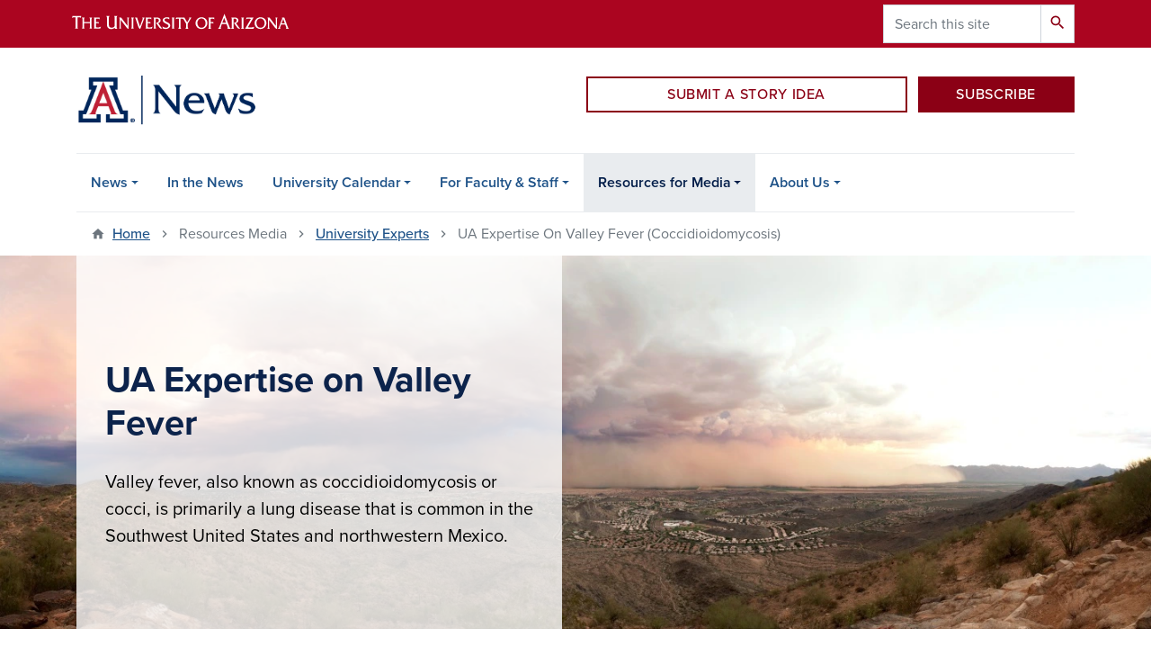

--- FILE ---
content_type: text/html; charset=UTF-8
request_url: https://news.arizona.edu/resources-media/university-experts/ua-expertise-valley-fever-coccidioidomycosis
body_size: 19103
content:
<!DOCTYPE html>
<html lang="en" dir="ltr" prefix="og: https://ogp.me/ns#" class="sticky-footer">
  <head>
    <meta charset="utf-8" />
<meta name="description" content="Explore UA&#039;s pivotal role in understanding Valley Fever, impacting Arizona and beyond with groundbreaking research and public education." />
<link rel="shortlink" href="https://news.arizona.edu/" />
<link rel="canonical" href="https://news.arizona.edu/resources-media/university-experts/ua-expertise-valley-fever-coccidioidomycosis" />
<meta property="og:site_name" content="University of Arizona News" />
<meta property="og:url" content="https://news.arizona.edu/resources-media/university-experts/ua-expertise-valley-fever-coccidioidomycosis" />
<meta property="og:title" content="UA Expertise on Valley Fever (Coccidioidomycosis)" />
<meta name="twitter:card" content="summary" />
<meta name="Generator" content="Arizona Quickstart (https://quickstart.arizona.edu)" />
<meta name="MobileOptimized" content="width" />
<meta name="HandheldFriendly" content="true" />
<meta name="viewport" content="width=device-width, initial-scale=1, shrink-to-fit=no" />
<script type="application/ld+json">{
    "@context": "https://schema.org",
    "@graph": [
        {
            "@type": "CollegeOrUniversity",
            "parentOrganization": {
                "@type": "EducationalOrganization",
                "@id": "https://www.arizona.edu/",
                "name": "University of Arizona",
                "url": "https://www.arizona.edu/",
                "sameAs": [
                    "https://www.facebook.com/uarizona",
                    "https://x.com/uarizona",
                    "https://www.instagram.com/uarizona",
                    "https://linkedin.com/edu/university-of-arizona-17783",
                    "https://www.youtube.com/universityofarizona",
                    "https://en.wikipedia.org/wiki/University_of_Arizona"
                ],
                "address": {
                    "@type": "PostalAddress",
                    "streetAddress": "1401 E University Blvd",
                    "addressLocality": "Tucson",
                    "addressRegion": "AZ",
                    "postalCode": "85721",
                    "addressCountry": "US"
                }
            },
            "url": "https://news.arizona.edu/",
            "name": "University of Arizona University of Arizona News"
        }
    ]
}</script>
<meta http-equiv="x-ua-compatible" content="ie=edge" />
<link rel="icon" href="/profiles/custom/az_quickstart/themes/custom/az_barrio/favicon.ico" type="image/vnd.microsoft.icon" />

    <title>UA Expertise Shines in Valley Fever Research</title>
    <link rel="stylesheet" media="all" href="/sites/default/files/assets/css/css_h9hMyawb-wwF_dKvISC0MiYw4OLrZJDqyGLfgVlw-dg.css?delta=0&amp;language=en&amp;theme=az_barrio&amp;include=[base64]" />
<link rel="stylesheet" media="all" href="/sites/default/files/assets/css/css_ssh-CfXNs1rowRoju1PJHYL5XxQ60vMavfoPGB9JWNQ.css?delta=1&amp;language=en&amp;theme=az_barrio&amp;include=[base64]" />
<link rel="stylesheet" media="all" href="https://use.typekit.net/emv3zbo.css" />
<link rel="stylesheet" media="all" href="https://fonts.googleapis.com/css?family=Material+Icons+Sharp#.css" />
<link rel="stylesheet" media="all" href="https://cdn.digital.arizona.edu/lib/az-icons/1.0.4/az-icons-styles.min.css" />
<link rel="stylesheet" media="all" href="https://cdn.digital.arizona.edu/lib/arizona-bootstrap/2.0.27/css/arizona-bootstrap.min.css" />
<link rel="stylesheet" media="all" href="/sites/default/files/assets/css/css_gp3slSlaGT9_6Vny8Tbeg7PRiRFG8ix4ozy-R6XTOwE.css?delta=6&amp;language=en&amp;theme=az_barrio&amp;include=[base64]" />
<link rel="stylesheet" media="print" href="/sites/default/files/assets/css/css_56s4FZG4ImImNVs4kKN5yurAf0Y8ZvEwlqOrwgHIDfU.css?delta=7&amp;language=en&amp;theme=az_barrio&amp;include=[base64]" />
<link rel="stylesheet" media="all" href="/sites/default/files/assets/css/css_TqBX7C-bB0lci90apqZgMceexO39S0I5NwaAVG_tUKU.css?delta=8&amp;language=en&amp;theme=az_barrio&amp;include=[base64]" />
<link rel="stylesheet" media="all" href="/sites/default/files/assets/asset_injector/css/styles_better_exposed_filters-b6e1cb17a4a57f400e25f24897c22d2d.css?t4t00c" />
<link rel="stylesheet" media="all" href="/sites/default/files/assets/css/css_gryQNPI_HP-TANPreQYjCh05TrbLshJ7KRFFBmDmDzo.css?delta=10&amp;language=en&amp;theme=az_barrio&amp;include=[base64]" />

    <script type="application/json" data-drupal-selector="drupal-settings-json">{"path":{"baseUrl":"\/","pathPrefix":"","currentPath":"node\/55","currentPathIsAdmin":false,"isFront":false,"currentLanguage":"en"},"pluralDelimiter":"\u0003","suppressDeprecationErrors":true,"gtag":{"tagId":"G-351714646","consentMode":false,"otherIds":[],"events":[],"additionalConfigInfo":[]},"ajaxPageState":{"libraries":"[base64]","theme":"az_barrio","theme_token":null},"ajaxTrustedUrl":{"\/search\/google":true},"gtm":{"tagId":null,"settings":{"data_layer":"dataLayer","include_classes":false,"allowlist_classes":"","blocklist_classes":"","include_environment":false,"environment_id":"","environment_token":""},"tagIds":["GTM-ML2BZB"]},"data":{"extlink":{"extTarget":true,"extTargetAppendNewWindowLabel":"(opens in a new window)","extTargetNoOverride":true,"extNofollow":false,"extTitleNoOverride":false,"extNoreferrer":false,"extFollowNoOverride":false,"extClass":"0","extLabel":"(link is external)","extImgClass":false,"extSubdomains":false,"extExclude":"^(?!(https?:\\\/\\\/)(arizona.box.com|docs.google.com|dropbox.com|www.dropbox.com|emailarizona-my.sharepoint.com|events.trellis.arizona.edu)).*","extInclude":"\/sites\/.+\/files\/.+\\.pdf","extCssExclude":"","extCssInclude":"","extCssExplicit":"","extAlert":false,"extAlertText":"This link will take you to an external web site. We are not responsible for their content.","extHideIcons":false,"mailtoClass":"0","telClass":"","mailtoLabel":"(link sends email)","telLabel":"(link is a phone number)","extUseFontAwesome":false,"extIconPlacement":"append","extPreventOrphan":false,"extFaLinkClasses":"fa fa-external-link","extFaMailtoClasses":"fa fa-envelope-o","extAdditionalLinkClasses":"","extAdditionalMailtoClasses":"","extAdditionalTelClasses":"","extFaTelClasses":"fa fa-phone","whitelistedDomains":[],"extExcludeNoreferrer":""}},"field_group":{"html_element":{"mode":"default","context":"view","settings":{"classes":"az-full-width-column-content-wrapper","id":"","element":"div","show_label":false,"label_element":"h3","label_element_classes":"","attributes":"","effect":"none","speed":"fast","show_empty_fields":false}}},"googlePSE":{"language":"en","displayWatermark":0},"user":{"uid":0,"permissionsHash":"3d0c63a7235efa6d66bee525d59762b555354a4b8af7b8667741bc30a7f5d9f0"}}</script>
<script src="/sites/default/files/assets/js/js_Z3TIMDuLa8v9gibzvRL4jYMHA5HySv8Pl_fKITs5gfc.js?scope=header&amp;delta=0&amp;language=en&amp;theme=az_barrio&amp;include=[base64]"></script>
<script src="/modules/contrib/google_tag/js/gtag.js?t4t00c"></script>
<script src="/modules/contrib/google_tag/js/gtm.js?t4t00c"></script>

  </head>
  <body class="exclude-node-title layout-no-sidebars page-node-55 path-node node--type-az-flexible-page">
    <a href="#content" class="visually-hidden focusable skip-link">
      Skip to main content
    </a>
    <noscript><iframe src="https://www.googletagmanager.com/ns.html?id=GTM-ML2BZB"
                  height="0" width="0" style="display:none;visibility:hidden"></iframe></noscript>

      <div class="dialog-off-canvas-main-canvas" data-off-canvas-main-canvas>
    
<div id="page-wrapper">
  <div id="page">
    <header id="header" class="header" role="banner" aria-label="Site header">
                    <section class="region region-alert">
    <div id="block-az-barrio-css" class="block block-block-content block-block-contentd3cd6f1a-8018-480d-8db9-4c3f16632d67">
  
    
      <div class="content">
      
      <div class="field field--name-field-az-main-content field--type-entity-reference-revisions field--label-hidden field__items">
              <div class="field__item">  <div class="mb-0 paragraph paragraph--type--az-html paragraph--view-mode--default">
          
            <div class="clearfix text-formatted field field--name-field-az-full-html field--type-text-long field--label-hidden field__item"><style type="text/css">
.align-right, .align-left {
	clear: both;
}
</style></div>
      
      </div>
</div>
          </div>
  
    </div>
  </div>

  </section>

                <header class="bg-red arizona-header" id="header_arizona" role="banner">
          <div class="container">
            <div class="row">
                            <a class="arizona-logo" href="https://www.arizona.edu" title="The University of Arizona homepage">
                <img class="arizona-line-logo" alt="The University of Arizona Wordmark Line Logo White" src="https://cdn.digital.arizona.edu/logos/v1.0.0/ua_wordmark_line_logo_white_rgb.min.svg" fetchpriority="high" />
              </a>
                                              <section class="ml-auto d-none d-lg-block d-xl-block region region-header-ua-utilities">
    <div class="search-block-form google-cse az-search-block block block-search block-search-form-block" data-drupal-selector="search-block-form" id="block-az-barrio-search" role="search">
  
    
          <div class="content">
      <form action="/search/google" method="get" id="search-block-form" accept-charset="UTF-8" class="search-form search-block-form">
  <div class="input-group">
      <label for="edit-keys" class="sr-only">Search</label>
<input title="Enter the terms you wish to search for." data-drupal-selector="edit-keys" type="search" id="edit-keys" name="keys" value="" size="15" maxlength="128" class="form-search form-control" placeholder="Search this site" aria-label="Search this site" />



<div data-drupal-selector="edit-actions" class="form-actions js-form-wrapper input-group-append" id="edit-actions--2"><button data-drupal-selector="edit-submit" type="submit" id="edit-submit" value="Search" class="button js-form-submit form-submit btn"><span class="material-icons-sharp">search</span></button>

</div>


  </div>
</form>


    </div>
  
</div>
<div id="block-az-barrio-sharethisscript" class="block block-block-content block-block-content69ccb1a1-d67c-4395-9cb6-7ba2b868a670">
  
    
      <div class="content">
      
      <div class="field field--name-field-az-main-content field--type-entity-reference-revisions field--label-hidden field__items">
              <div class="field__item">  <div class="mb-0 paragraph paragraph--type--az-html paragraph--view-mode--default">
          
            <div class="clearfix text-formatted field field--name-field-az-full-html field--type-text-long field--label-hidden field__item"><script type="text/javascript" src="https://platform-api.sharethis.com/js/sharethis.js#property=64d15841195399001219ea60&amp;product=inline-share-buttons" async="async"></script></div>
      
      </div>
</div>
          </div>
  
    </div>
  </div>

  </section>

                          </div> <!-- /.row -->
          </div> <!-- /.container -->
                    <div class="redbar-buttons d-lg-none d-flex">
            <button data-toggle="offcanvas" type="button" data-target="#navbar-top" aria-controls="navbar-top" class="btn btn-redbar" id="jsAzSearch">
              <span aria-hidden="true" class="icon material-icons-sharp"> search </span>
              <span class="icon-text"> search </span>
            </button>
            <button data-toggle="offcanvas" type="button" data-target="#navbar-top" aria-controls="navbar-top" class="btn btn-redbar">
              <span aria-hidden="true" class="icon material-icons-sharp"> menu </span>
              <span class="icon-text"> menu </span>
            </button>
          </div>
                  </header>
        <div class="header page-row" id="header_site" role="banner">
          <div class="container">
            <div class="row">
              <div class="col-12 col-sm-6 col-lg-4">
                  <section class="region region-branding">
    <div id="block-az-barrio-branding" class="clearfix block block-system block-system-branding-block">
  
    
        <a href="/" title="University of Arizona News | Home" class="qs-site-logo d-block" rel="home"><img class="img-fluid" fetchpriority="high" src="https://cdn.uanews.arizona.edu/s3fs-public/news%20lockup%202020.png?VersionId=t3biMqrrQSnlDa8yRvPYtGM72tMquh7g" alt="University of Arizona News | Home" />
</a>
    </div>

  </section>

              </div>
              <div class="col-12 col-sm-6 col-lg-8">
                <div class="row">
                  
                </div>
                                <div class="row">
                    <section class="col-md region region-header-2">
    <div id="block-ctaheaderblock" class="col-12 col-lg-9 align-right block block-block-content block-block-content024e0544-c66b-4f71-a928-0e3115d8e239">
  
    
      <div class="content">
      
      <div class="field field--name-field-az-main-content field--type-entity-reference-revisions field--label-hidden field__items">
              <div class="field__item">  <div class="mb-0 paragraph paragraph--type--az-text paragraph--view-mode--default">
          
            <div class="clearfix text-formatted field field--name-field-az-text-area field--type-text-long field--label-hidden field__item"><div class="ck-widget ck-widget bs_grid mt-sm-4 pt-lg-2"><div class="ck-widget ck-widget row" data-row-none="none" data-row-sm="none" data-row-md="none" data-row-lg="none" data-row-xl="none" data-row-xxl="undefined"><div class="col-lg-8 pl-lg-1 pr-lg-1 align-self-end"><p><a class="btn btn-block btn-outline-red mb-3 gta-cta-header-buttons" href="https://forms-a.trellis.arizona.edu/f/MarCom-SubmitStory">SUBMIT A STORY IDEA</a></p></div><div class="col-lg-4 pl-lg-2 pr-lg-0 align-self-end"><p><a class="btn btn-block btn-red mb-3 gta-cta-header-buttons" href="/subscribe-news">SUBSCRIBE</a></p></div></div></div></div>
      
      </div>
</div>
          </div>
  
    </div>
  </div>

  </section>

                </div>
                              </div>
            </div> <!-- /.row -->
          </div> <!-- /.container -->

          <div class="container">
            <div class="row">
                            <div class="col-lg">
                <nav id="navbar-top" class="navbar-offcanvas has-navigation-region has-off-canvas-region">
                  <div class="navbar-offcanvas-header">
                    <div class="bg-chili d-flex justify-content-between align-items-center">
                      <a href="/" class="btn btn-redbar">
                        <span aria-hidden="true" class="icon material-icons-sharp"> home </span>
                        <span class="icon-text"> home </span>
                      </a>
                      <button data-toggle="offcanvas" type="button" data-target="#navbar-top" aria-controls="navbar-top" class="btn btn-redbar">
                        <span aria-hidden="true" class="icon material-icons-sharp"> close </span>
                        <span class="icon-text"> close </span>
                      </button>
                    </div>
                                            <section class="region region-navigation-offcanvas">
    <div class="search-block-form google-cse bg-white navbar-offcanvas-search" data-drupal-selector="search-block-form" id="block-az-barrio-offcanvas-searchform" role="search">
  
    
      <form action="/search/google" method="get" id="search-block-form" accept-charset="UTF-8" class="search-form search-block-form">
  <div class="input-group">
      <label for="edit-keys" class="sr-only">Search</label>
<input title="Enter the terms you wish to search for." data-drupal-selector="edit-keys" type="search" id="edit-keys" name="keys" value="" size="15" maxlength="128" class="form-search form-control" placeholder="Search this site" aria-label="Search this site" />



<div data-drupal-selector="edit-actions" class="form-actions js-form-wrapper input-group-append" id="edit-actions--2"><button data-drupal-selector="edit-submit" type="submit" id="edit-submit" value="Search" class="button js-form-submit form-submit btn"><span class="material-icons-sharp">search</span></button>

</div>


  </div>
</form>


  </div>

  </section>

                                    </div>
                                                        <section class="region region-navigation">
          <nav role="navigation" aria-labelledby="block-az-barrio-main-menu-menu" id="block-az-barrio-main-menu" class="block block-menu navigation menu--main">
                      
    <h2 class="sr-only" id="block-az-barrio-main-menu-menu">Main navigation</h2>
    
  
              
              <ul id="block-az-barrio-main-menu" block="block-az-barrio-main-menu" class="clearfix navbar-nav flex-lg-row">
                          <li class="nav-item menu-item--expanded dropdown nav-item nav-item-parent keep-open">
                            	    <button class="nav-item menu-item--expanded dropdown nav-item nav-item-parent keep-open nav-link dropdown-toggle" data-toggle="dropdown" aria-expanded="false" aria-haspopup="true" data-display="static">News</button>
                                  <div class="dropdown-menu">
                                                  <a href="/news" class="dropdown-item" data-drupal-link-system-path="news">All News</a>
                                                                    <a href="/news/arizona-southwest" class="dropdown-item" data-drupal-link-system-path="news/arizona-southwest">Arizona &amp; the Southwest</a>
                                                                    <a href="/news/arts-humanities" class="dropdown-item" data-drupal-link-system-path="news/arts-humanities">Arts &amp; Humanities</a>
                                                                    <a href="/news/athletics" class="dropdown-item" data-drupal-link-system-path="news/athletics">Athletics</a>
                                                                    <a href="/news/business-economics" class="dropdown-item" data-drupal-link-system-path="news/business-economics">Business &amp; Economics</a>
                                                                    <a href="/news/campus-life" class="dropdown-item" data-drupal-link-system-path="news/campus-life">Campus Life</a>
                                                                    <a href="/news/government-public-policy-law" class="dropdown-item" data-drupal-link-system-path="news/government-public-policy-law">Government, Public Policy &amp; Law</a>
                                                                    <a href="/news/health-wellness" class="dropdown-item" data-drupal-link-system-path="news/health-wellness">Health &amp; Wellness</a>
                                                                    <a href="/news/science-technology" class="dropdown-item" data-drupal-link-system-path="news/science-technology">Science &amp; Technology</a>
                                                                    <a href="/news/social-sciences" class="dropdown-item" data-drupal-link-system-path="news/social-sciences">Social Sciences</a>
                                                                    <a href="/news/space" class="dropdown-item" data-drupal-link-system-path="news/space">Space</a>
                                                                    <a href="/news/strategic-imperatives" class="dropdown-item" data-drupal-link-system-path="news/strategic-imperatives">Strategic Imperatives</a>
                                                                    <a href="/news/university-news" class="dropdown-item" data-drupal-link-system-path="news/university-news">University News</a>
                                                                    <a href="/news/videos" class="dropdown-item" data-drupal-link-system-path="node/24805">Videos</a>
                                                                    <a href="/news/photos" class="dropdown-item" data-drupal-link-system-path="node/25220">Photos</a>
                                </div>
      
                          </li>
                                  <li class="nav-item">
                                        <a href="/news/ua-in-the-news" class="nav-link" data-drupal-link-system-path="news/ua-in-the-news">In the News</a>
                          </li>
                                  <li class="nav-item menu-item--expanded dropdown nav-item nav-item-parent keep-open">
                            	    <button class="nav-item menu-item--expanded dropdown nav-item nav-item-parent keep-open nav-link dropdown-toggle" data-toggle="dropdown" aria-expanded="false" aria-haspopup="true" data-display="static">University Calendar</button>
                                  <div class="dropdown-menu">
                                                  <a href="/calendar" class="dropdown-item" data-drupal-link-system-path="calendar">Main Calendar</a>
                                                                    <a href="/calendar/today" class="dropdown-item" data-drupal-link-system-path="calendar/today">Today</a>
                                                                    <a href="/calendar/week" class="dropdown-item" data-drupal-link-system-path="calendar/week">This Week</a>
                                                                    <a href="/calendar/month" class="dropdown-item" data-drupal-link-system-path="calendar/month">This Month</a>
                                                                    <a href="https://forms-a.trellis.arizona.edu/103" class="dropdown-item">Add Calendar Event</a>
                                                                    <a href="/calendar/ongoing" class="dropdown-item" data-drupal-link-system-path="calendar/ongoing">Ongoing</a>
                                </div>
      
                          </li>
                                  <li class="nav-item menu-item--expanded dropdown nav-item nav-item-parent keep-open">
                            	    <button class="nav-item menu-item--expanded dropdown nav-item nav-item-parent keep-open nav-link dropdown-toggle" data-toggle="dropdown" aria-expanded="false" aria-haspopup="true" data-display="static">For Faculty &amp; Staff</button>
                                  <div class="dropdown-menu">
                                                  <a href="/faculty-staff/employee-news" class="dropdown-item" data-drupal-link-system-path="node/45">Employee News</a>
                                                                    <a href="/faculty-staff/strategic-imperatives" class="dropdown-item" data-drupal-link-system-path="node/32119">Strategic Imperatives</a>
                                                                    <a href="/faculty-staff/awards-accolades" class="dropdown-item" data-drupal-link-system-path="node/24780">Awards &amp; Accolades</a>
                                                                    <a href="/faculty-staff/uannounce-memos" class="dropdown-item" data-drupal-link-system-path="node/48">UAnnounce</a>
                                                                    <a href="/faculty-staff/clubs-organizations" class="dropdown-item" data-drupal-link-system-path="node/2">Clubs &amp; Organizations</a>
                                                                    <a href="https://news.arizona.edu/classified-ads" class="dropdown-item">Classified Ads</a>
                                </div>
      
                          </li>
                                  <li class="nav-item menu-item--expanded active dropdown nav-item nav-item-parent keep-open">
                            	    <button class="nav-item menu-item--expanded active dropdown nav-item nav-item-parent keep-open nav-link dropdown-toggle" data-toggle="dropdown" aria-expanded="false" aria-haspopup="true" data-display="static">Resources for Media</button>
                                              <div class="dropdown-menu">
                                                  <a href="/resources-media/media-guidelines-resources" class="dropdown-item" data-drupal-link-system-path="node/24777">Media Guidelines &amp; Resources</a>
                                                                    <a href="/news-releases" class="dropdown-item" data-drupal-link-system-path="news-releases">News Releases</a>
                                                                    <a href="/resources-media/electronic-press-kits" class="dropdown-item" data-drupal-link-system-path="node/24778">Electronic Press Kits</a>
                                                                    <a href="/resources-media/university-experts" class="dropdown-item active" data-drupal-link-system-path="node/26">University Experts</a>
                                                                    <a href="/resources-media/university-facts" class="dropdown-item" data-drupal-link-system-path="node/27846">University Facts</a>
                                </div>
      
                          </li>
                                  <li class="nav-item menu-item--expanded dropdown nav-item nav-item-parent keep-open">
                            	    <button class="nav-item menu-item--expanded dropdown nav-item nav-item-parent keep-open nav-link dropdown-toggle" data-toggle="dropdown" aria-expanded="false" aria-haspopup="true" data-display="static">About Us</button>
                                  <div class="dropdown-menu">
                                                  <a href="/about-us/contact-us" class="dropdown-item" data-drupal-link-system-path="node/44">Contact Us</a>
                                                                    <a href="https://marcom.arizona.edu/our-team/communications" class="dropdown-item">Our Team</a>
                                </div>
      
                          </li>
                      </ul>
      


      </nav>

  </section>

                                                </nav>
              </div>
                          </div>
                          <div class="row">
                  <section class="col-md region region-help">
    

  </section>

              </div>
                      </div>
        </div>
    </header>

    <div id="main-wrapper" class="layout-main-wrapper clearfix">
        <div id="main">
                              <div class="container">
                                    <div class="row">
                <section class="col-md region region-breadcrumb">
    <div id="block-az-barrio-breadcrumbs" class="block block-system block-system-breadcrumb-block">
  
    
      <div class="content">
      
  <nav role="navigation" aria-label="breadcrumb">
    <ol class="breadcrumb">
                  <li class="breadcrumb-item breadcrumb-item-home">
          <a href="/">Home</a>
        </li>
                        <li class="breadcrumb-item active" aria-current="page">
          Resources Media
        </li>
                        <li class="breadcrumb-item">
          <a href="/resources-media/university-experts">University Experts</a>
        </li>
                        <li class="breadcrumb-item active" aria-current="page">
          UA Expertise On Valley Fever (Coccidioidomycosis)
        </li>
              </ol>
  </nav>

    </div>
  </div>

  </section>

            </div>
                                  </div>
                    <div class="container">
            <div class="row row-offcanvas row-offcanvas-left clearfix">
              <main class="main-content col" id="content" role="main">
                  <section class="region region-content">
    <div id="block-az-barrio-pagetitle" class="block block-core block-page-title-block">
  
    
      <div class="content">
      
  <h1 class="hidden title"><span class="field field--name-title field--type-string field--label-hidden">UA Expertise on Valley Fever (Coccidioidomycosis)</span>
</h1>


    </div>
  </div>
<div id="block-az-barrio-content" class="block block-system block-system-main-block">
  
    
      <div class="content">
      

<article class="node node--type-az-flexible-page node--view-mode-full clearfix">
  <header>
    
        
      </header>
  <div class="node__content clearfix">
    


      <div class="field field--name-field-az-main-content field--type-entity-reference-revisions field--label-hidden field__items">
              <div class="field__item">  <div class="mb-4 paragraph position-relative paragraph--type--az-text-media media--type--az-image paragraph--view-mode--default paragraph--published column full-width-background az-aspect-ratio" id="az-text-media-113">
            
      <picture>
                  <source srcset="https://cdn.uanews.arizona.edu/s3fs-public/styles/az_full_width_bg_large/public/2023-09/image001.jpg.webp?VersionId=DZLZslzzPt2Mv0eY568e4NnpMnbdAJyf&amp;itok=QUjJHFyv 1x" media="all and (min-width: 992px)" type="image/webp" width="1430" height="463"/>
              <source srcset="https://cdn.uanews.arizona.edu/s3fs-public/styles/az_full_width_bg_medium/public/2023-09/image001.jpg.webp?VersionId=XddFFZStqLWb4ChPy98sfDksDJhVnTiC&amp;itok=kOJn1MaN 1x" media="all and (min-width: 768px)" type="image/webp" width="991" height="396"/>
              <source srcset="https://cdn.uanews.arizona.edu/s3fs-public/styles/az_full_width_bg_small/public/2023-09/image001.jpg.webp?VersionId=ilQln8ZeZ21rjB4PjSGBCjDCpt2F2jTa&amp;itok=lbgxwrfb 1x" media="all and (min-width: 576px)" type="image/webp" width="280" height="463"/>
                  <img class="img-fluid  w-100 invisible" width="279" height="463" src="https://cdn.uanews.arizona.edu/s3fs-public/styles/az_full_width_bg_extra_small/public/2023-09/image001.jpg.webp?VersionId=8X0ocbXxtHNVNcTDUr0QNh0h5i_5qaUw&amp;itok=PfqoPpnu" alt="Monsoon in Arizona" loading="lazy" />

  </picture>


<style type="text/css">
  #az-text-media-113 {
    background-image: url(https://cdn.uanews.arizona.edu/s3fs-public/styles/az_full_width_bg_extra_small/public/2023-09/image001.jpg.webp?VersionId=8X0ocbXxtHNVNcTDUr0QNh0h5i_5qaUw&itok=PfqoPpnu);
        background-repeat: no-repeat;
            background-color: transparent;
            background-size: cover;
    -webkit-background-size: cover;
    -moz-background-size: cover;
    -o-background-size: cover;
            background-attachment: scroll;
            background-position-x: center;
            background-position-y: center;
            z-index: auto;
      }
            @media all and (min-width: 576px) {
        #az-text-media-113 {
          background-image: url(https://cdn.uanews.arizona.edu/s3fs-public/styles/az_full_width_bg_small/public/2023-09/image001.jpg.webp?VersionId=ilQln8ZeZ21rjB4PjSGBCjDCpt2F2jTa&itok=lbgxwrfb);
        }
      }
          @media all and (min-width: 768px) {
        #az-text-media-113 {
          background-image: url(https://cdn.uanews.arizona.edu/s3fs-public/styles/az_full_width_bg_medium/public/2023-09/image001.jpg.webp?VersionId=XddFFZStqLWb4ChPy98sfDksDJhVnTiC&itok=kOJn1MaN);
        }
      }
          @media all and (min-width: 992px) {
        #az-text-media-113 {
          background-image: url(https://cdn.uanews.arizona.edu/s3fs-public/styles/az_full_width_bg_large/public/2023-09/image001.jpg.webp?VersionId=DZLZslzzPt2Mv0eY568e4NnpMnbdAJyf&itok=QUjJHFyv);
        }
      }
      </style>


<div  class="container">
    
<div  class="d-flex az-full-width-row">
    
<div  class="col col-md-8 col-lg-6">
    
<div  class="content az-full-width-column-content bg-transparent-white column">
    
<div  class="az-full-width-column-content-wrapper">
    
  <h1><strong><span class="text-blue">UA Expertise on Valley Fever</span></strong></h1>

<p><span class="lead">Valley fever, also known as coccidioidomycosis or cocci, is primarily a lung disease that is common in the Southwest United States and northwestern Mexico.</span></p>

  </div>
  </div>
  </div>
  </div>
  </div>
      </div>
</div>
              <div class="field__item">  <div class="mb-4 paragraph paragraph--type--az-text paragraph--view-mode--default">
          
            <div class="clearfix text-formatted field field--name-field-az-text-area field--type-text-long field--label-hidden field__item"><div class="bs_grid">
<div class="row" data-row-lg="8_4" data-row-md="8_4" data-row-none="12_12" data-row-sm="12_12" data-row-xl data-row-xxl>
<div class="col-12 col-sm-12 col-md-8 col-lg-8">
<h2><strong><span class="text-blue">Valley Fever</span></strong></h2>

<p>Caused by the fungus Coccidioides, Valley Fever grows in soils in areas with low rainfall, high summer temperatures and moderate winter temperatures. The fungal spores become airborne when the soil is disturbed by winds, construction, farming and other activities.</p>

<p>Valley fever is more likely to occur during certain seasons. In Arizona, the highest prevalence of infections occurs from June through July and from October through November. In California, the risk of infection is highest from June through November.​​​​</p>
</div>

<div class="col-12 col-sm-12 col-md-4 col-lg-4">
<div class="align-center">
  
  
<figure style="max-width: 760px;">
    
  <div class="field field--name-field-media-az-image field--type-image field--label-visually_hidden">
    <div class="field__label visually-hidden">Image</div>
              <div class="field__item">  <img loading="lazy" class="img-fluid image-style-az-medium" src="https://cdn.uanews.arizona.edu/s3fs-public/styles/az_medium/public/2023-09/coccidio-distributionmap-300px.jpg.webp?VersionId=9oYxZWxptFhUaTq65h6.W1xhLnJzWZua&amp;itok=e2f-w1Vi" width="760" height="572" alt="Map of Valley Fever impact">


</div>
          </div>

  </figure>
</div>

</div>
</div>
</div>

<div class="bs_grid">
<div class="row" data-row-lg="4_8" data-row-md="4_8" data-row-none="12_12" data-row-sm="12_12" data-row-xl data-row-xxl>
<div class="col-12 col-sm-12 col-md-4 col-lg-4">
<div class="align-center">
  
  
<figure style="max-width: 760px;">
    
  <div class="field field--name-field-media-az-image field--type-image field--label-visually_hidden">
    <div class="field__label visually-hidden">Image</div>
              <div class="field__item">  <img loading="lazy" class="img-fluid image-style-az-medium" src="https://cdn.uanews.arizona.edu/s3fs-public/styles/az_medium/public/2023-09/cocci-case-count-graph_CDC_2017.png.webp?VersionId=NARKYr7pW7uUpBkLxBfUZ5afVfAkPNH7&amp;itok=xBooSgn0" width="760" height="412" alt="Chart of Valley Fever impact">


</div>
          </div>

  </figure>
</div>

</div>

<div class="col-12 col-sm-12 col-md-8 col-lg-8">
<h4><span class="text-azurite">Susceptible People</span></h4>

<p>In susceptible people, such as those who are immunocompromised, and animals, infection occurs when a spore is inhaled. Within the lung, the spore changes into a larger, multicellular structure called a spherule. The spherule grows and bursts, releasing endospores, which, in turn, develop into spherules. Symptoms of Valley fever generally occur within three weeks of exposure. It is not a contagious disease – meaning it is not passed from person to person. Related infections are rare.</p>

<p>Many domestic and native animals are susceptible to the disease, including dogs, cats, horses, cattle, sheep, burros, coyotes, rodents, bats and snakes.</p>
</div>
</div>
</div>

<hr>
<div class="bs_grid">
<div class="row" data-row-lg="8_4" data-row-md="8_4" data-row-none="12_12" data-row-sm="12_12" data-row-xl data-row-xxl>
<div class="col-12 col-sm-12 col-md-8 col-lg-8">
<h2><strong><span class="text-blue">University of Arizona Valley Fever Center for Excellence</span></strong></h2>

<p>The Arizona Board of Regents established the <a href="https://vfce.arizona.edu/">UA Valley Fever Center for Excellence</a> in 1996 for the benefit of the entire state. Based at the UA Health Sciences campus—which includes the UA College of Medicine – Tucson, College of Pharmacy, College of Nursing and Mel and Enid Zuckerman College of Public Health—the center has developed a research base that includes the state’s three universities, and an information program for the scientific community and the general public. Its work encompasses public awareness, clinical guidelines and training, and research into rapid detection methods for the disease as well as development of a vaccine for both animals and humans. Much of the center’s research is conducted at the UA BIO5 Institute.</p>
</div>

<div class="col-12 col-sm-12 col-md-4 col-lg-4">
<div class="align-center">
  
  
<figure style="max-width: 360px;">
    
  <div class="field field--name-field-media-az-image field--type-image field--label-visually_hidden">
    <div class="field__label visually-hidden">Image</div>
              <div class="field__item">  <img loading="lazy" class="img-fluid image-style-az-small" src="https://cdn.uanews.arizona.edu/s3fs-public/styles/az_small/public/2023-09/CVFLogo%20copy.jpg.webp?VersionId=SxV8B.jHnyT_UuPQdorR7UVha8sSEuEK&amp;itok=UEmlRqhF" width="360" height="81" alt="Valley Fever Center for Excellence logo">


</div>
          </div>

  </figure>
</div>

</div>
</div>
</div>

<p>The Valley Fever Center for Excellence was recently awarded a four-year, $4.8 million grant for research to speed development of a vaccine to combat Valley fever, the sometimes deadly respiratory illness caused by Coccidioides spores found in soils of the U.S. Southwest. The center will use the money to accelerate development of a Valley fever vaccine for dogs that one day may lead to a successful human vaccine. A California-based biotech company and Colorado State University have joined the center in the effort.</p>

<h4><span class="text-azurite">Resources:</span></h4>

<div class="bs_grid">
<div class="row" data-row-lg="equal_equal_equal_equal" data-row-md="equal_equal_equal_equal" data-row-none="12_12_12_12" data-row-sm="12_12_12_12" data-row-xl data-row-xxl>
<div class="col-12 col-sm-12 col-md col-lg">
<p>1) Pamphlet in English (PDF):</p>

<div class="align-center">
  
  
  <div class="field field--name-field-media-az-document field--type-file field--label-visually_hidden">
    <div class="field__label visually-hidden">Document</div>
              <div class="field__item">
<span class="file file--mime-application-pdf file--application-pdf"> <a href="https://cdn.uanews.arizona.edu/s3fs-public/2023-09/vfbrochure_0_0.pdf?VersionId=wA4nBcb0yhjiNzlCryc1z_cxcX0MzphP" type="application/pdf">vfbrochure_0_0.pdf</a></span>
</div>
          </div>

</div>

</div>

<div class="col-12 col-sm-12 col-md col-lg">
<p>2) Pamphlet in Spanish (PDF):</p>

<div class="align-center">
  
  
  <div class="field field--name-field-media-az-document field--type-file field--label-visually_hidden">
    <div class="field__label visually-hidden">Document</div>
              <div class="field__item">
<span class="file file--mime-application-pdf file--application-pdf"> <a href="https://cdn.uanews.arizona.edu/s3fs-public/2023-09/brochure_spanish_0.pdf?VersionId=19T03Op69frv.cwRz0xM5_67ChJt7rTq" type="application/pdf">brochure_spanish_0.pdf</a></span>
</div>
          </div>

</div>

</div>

<div class="col-12 col-sm-12 col-md col-lg">
<p>3) Tutorial for Primary Care Professionals Booklet (PDF):</p>

<div class="align-center">
  
  
  <div class="field field--name-field-media-az-document field--type-file field--label-visually_hidden">
    <div class="field__label visually-hidden">Document</div>
              <div class="field__item">
<span class="file file--mime-application-pdf file--application-pdf"> <a href="https://cdn.uanews.arizona.edu/s3fs-public/2023-09/tutorial_for_primary_care_professionals_0.pdf?VersionId=MDl2q1VwhyeFW0fwM0tFRc6t3ZCMHTdQ" type="application/pdf">tutorial_for_primary_care_professionals_0.pdf</a></span>
</div>
          </div>

</div>

</div>

<div class="col-12 col-sm-12 col-md col-lg">
<p>&nbsp;</p>
</div>
</div>
</div>

<ul>
</ul></div>
      
      </div>
</div>
              <div class="field__item">
  <div class="mb-4 paragraph background-wrapper paragraph--type--az-text-background paragraph--view-mode--default bg-cool-gray py-5 full-width-background">
                <div class="container">
        <div class="row">
          <div class="col">
            <div class="content">
              
            <div class="clearfix text-formatted field field--name-field-az-text-area field--type-text-long field--label-hidden field__item"><h4><strong><span class="text-azurite">Valley Fever in People</span></strong></h4>

<p>Valley fever derives its name from its discovery in the San Joaquin Valley of California, where it was also referred to as <strong>"San Joaquin Valley Fever"</strong> or <strong>"Desert Rheumatism."</strong> The medical name for Valley fever is <strong>coccidioidomycosis </strong>(often shortened to <strong>"cocci"</strong> caused by the fungus <strong><em>Coccidioides</em> spp.</strong> (<em>C. immitis, C. posadasii</em>).</p>

<div class="bs_grid">
<div class="row" data-row-lg="6_3_3" data-row-md="6_3_3" data-row-none="12_12_12" data-row-sm="12_12_12" data-row-xl data-row-xxl>
<div class="col-12 col-sm-12 col-md-6 col-lg-6">
<p>It is not contagious. For most, symptoms — if any — are mild, including fatigue, fever, headaches, rash, night sweats, weight loss, joint or muscle aches. For some people, the disease may spread to the skin, joints, bone or, in the most severe cases, the brain.</p>

<p>The disease usually affects the lungs and can cause pneumonia.</p>

<p>It is found in the southern deserts of Arizona (including Maricopa, Pima and Pinal counties), the central valley and southern portions of California (including Fresno, Kern, and Kings counties), the southern tip of Nevada, southern Utah, southern New Mexico, western Texas (especially along the Rio Grande), and the northern and Pacific coastal areas of Mexico. Recently, a pocket of Coccidioides has been identified in Washington. Some areas have been identified in Central and South America as well.</p>

<p>For more information, visit <a href="https://vfce.arizona.edu/valley-fever-people">vfce.arizona.edu/valley-fever-people</a></p>
</div>

<div class="col-12 col-sm-12 col-md-3 col-lg-3">
<div class="align-center">
  
  
<figure style="max-width: 360px;">
    
  <div class="field field--name-field-media-az-image field--type-image field--label-visually_hidden">
    <div class="field__label visually-hidden">Image</div>
              <div class="field__item">  <img loading="lazy" class="img-fluid image-style-az-small" src="https://cdn.uanews.arizona.edu/s3fs-public/styles/az_small/public/2023-09/image017.jpg.webp?VersionId=y83DgvZdyd1i8cOmpbnMXvYCJ9DiVxrd&amp;itok=CzLqdp4M" width="360" height="360" alt="lungs with valley fever">


</div>
          </div>

  </figure>
</div>

</div>

<div class="col-12 col-sm-12 col-md-3 col-lg-3">
<div class="align-center">
  
  
<figure style="max-width: 360px;">
    
  <div class="field field--name-field-media-az-image field--type-image field--label-visually_hidden">
    <div class="field__label visually-hidden">Image</div>
              <div class="field__item">  <img loading="lazy" class="img-fluid image-style-az-small" src="https://cdn.uanews.arizona.edu/s3fs-public/styles/az_small/public/2023-09/image015.jpg.webp?VersionId=ncD2m7f7kXlGadKqeHmOpE8ePC.L6b6s&amp;itok=Qe1mr6ii" width="360" height="360" alt="skin with valley fever">


</div>
          </div>

  </figure>
</div>

</div>
</div>
</div>

<p>&nbsp;</p>

<h4><strong><span class="text-azurite">Valley Fever in Dogs</span></strong></h4>

<div class="bs_grid">
<div class="row" data-row-lg="6_3_3" data-row-md="6_3_3" data-row-none="12_12_12" data-row-sm="12_12_12" data-row-xl data-row-xxl>
<div class="col-12 col-sm-12 col-md-6 col-lg-6">
<p>Because of their susceptibility and popularity as human companions, dogs comprise the majority of animal cases of Valley fever. Owners spend hundreds to thousands of dollars each year, especially in Arizona, diagnosing, treating, and following up care for their dogs with Valley fever. It is estimated that Valley fever costs all Arizona dog owners at least $60 million per year.</p>

<p>For more information, visit&nbsp;<a href="http://vfce.arizona.edu/valley-fever-dogs" target="_blank">vfce.arizona.edu/valley-fever-dogs</a>&nbsp;</p>
</div>

<div class="col-12 col-sm-12 col-md-3 col-lg-3">
<div class="align-center">
  
  
<figure style="max-width: 360px;">
    
  <div class="field field--name-field-media-az-image field--type-image field--label-visually_hidden">
    <div class="field__label visually-hidden">Image</div>
              <div class="field__item">  <img loading="lazy" class="img-fluid image-style-az-small" src="https://cdn.uanews.arizona.edu/s3fs-public/styles/az_small/public/2023-09/image021.jpg.webp?VersionId=oNEQ89emxcZyu.h9c9y_zQVhtVxD1ySu&amp;itok=lLVgqSiG" width="360" height="360" alt="dog xray with valley fever">


</div>
          </div>

  </figure>
</div>

</div>

<div class="col-12 col-sm-12 col-md-3 col-lg-3">
<div class="align-center">
  
  
<figure style="max-width: 360px;">
    
  <div class="field field--name-field-media-az-image field--type-image field--label-visually_hidden">
    <div class="field__label visually-hidden">Image</div>
              <div class="field__item">  <img loading="lazy" class="img-fluid image-style-az-small" src="https://cdn.uanews.arizona.edu/s3fs-public/styles/az_small/public/2023-09/image019.jpg.webp?VersionId=SsqB7QsvLTi1lh4wv4Bu3vOEQrIu1mEk&amp;itok=Zq3Y68G3" width="360" height="360" alt="dog paw with valley fever infection">


</div>
          </div>

  </figure>
</div>

</div>
</div>
</div></div>
      
            </div>
          </div>
        </div>
      </div>
      </div>
</div>
              <div class="field__item">  <div class="mb-4 paragraph paragraph--type--az-text paragraph--view-mode--default">
          
            <div class="clearfix text-formatted field field--name-field-az-text-area field--type-text-long field--label-hidden field__item"><h2><strong><span class="text-blue">UArizona Experts</span></strong></h2></div>
      
      </div>
</div>
              <div class="field__item">  <div class="mb-4 paragraph paragraph--type--az-cards paragraph--view-mode--default">
          
      <div class="content h-100 row d-flex flex-wrap field field--name-field-az-cards field--type-az-card field--label-hidden field__items">
              <div class="col-12 col-md-6 col-lg-4 pb-4 field__item">

<div class="card shadow card-with-link bg-cool-gray h-100">
      <div class="position-relative overflow-hidden">
        <img class="card-img-top img-fluid image-style-az-card-image" src="https://cdn.uanews.arizona.edu/s3fs-public/styles/az_card_image/public/2023-09/galgiani_john-md_10-hr_2018_4x6_0.jpg.webp?VersionId=i9G_EALmbECyIWRPehwj9EOtsTTYa5xi&amp;itok=y4PCYWty" width="568" height="426" alt="John Galgiani, M.D. headshot image" loading="lazy" />



              <div class="card-img-overlay p-0 d-flex flex-column">
          <h3 class="bold mt-auto card-title bg-gradient-black text-white mb-0 p-card pt-8 text-left h5">
                          <a href="https://medicine.arizona.edu/person/john-galgiani-md" class="text-reset">John Galgiani, M.D.</a>
                      </h3>
        </div>
          </div>
        <div class="card-body d-flex flex-column">
                    <div class="card-text"><p>Professor of Medicine, Division of Infectious Diseases, Department of Medicine, UA College of Medicine – Tucson<br>
Director, UA Valley Fever Center for Excellence<br>
Member, UA BIO5 Institute</p>

<p>Dr. Galgiani has been working with Valley fever (Coccidioidomycosis) for three decades. As center founder and director his passion is research in the treatment of Valley fever. This involves studies to improve detection of the fungus in the environment, to increase the sensitivity of diagnostic tests for patients, and to develop a vaccine to prevent the disease in both humans and animals. He also has served as lead author for the Infectious Diseases Society of America “Clinical Practice Guideline for the Treatment of Coccidioidomycosis” in 2005 and 2016. He sees patients at the Valley Fever Clinic at Banner – University Medical Center Tucson.</p>

<p>&nbsp;</p></div>
                    <div class="mt-auto"><a href="https://medicine.arizona.edu/person/john-galgiani-md" class="btn-block stretched-link"></a></div>
          </div>
  </div>
</div>
              <div class="col-12 col-md-6 col-lg-4 pb-4 field__item">

<div class="card shadow card-with-link bg-cool-gray h-100">
      <div class="position-relative overflow-hidden">
        <img class="card-img-top img-fluid image-style-az-card-image" src="https://cdn.uanews.arizona.edu/s3fs-public/styles/az_card_image/public/2023-09/Fabrina_Donovan.jpg.webp?VersionId=BBMdKJe75LclVekd_3uW55_I6TDtKclv&amp;itok=SpjeFzbm" width="568" height="426" alt="Fariba M. Donovan, M.D. headshot image" loading="lazy" />



              <div class="card-img-overlay p-0 d-flex flex-column">
          <h3 class="bold mt-auto card-title bg-gradient-black text-white mb-0 p-card pt-8 text-left h5">
                          <a href="https://vfce.arizona.edu/profile/fariba-donovan-md-phd" class="text-reset">Fariba M. Donovan, M.D.</a>
                      </h3>
        </div>
          </div>
        <div class="card-body d-flex flex-column">
                    <div class="card-text"><p>Assistant Professor of Medicine, Division of Infectious Diseases, Department of Medicine, UA College of Medicine – Tucson<br>
Research Investigator, UA Valley Fever Center for Excellence</p>

<p>As both a practicing physician and a research scientist, Dr. Donovan has long cultivated a particular interest in medical mycology. Her research focuses on the identification of virulence factors and interaction of several fungi with human hosts. Her goal is to identify and characterize regulatory mechanisms at a post-transcriptional level that have a crucial role in development of Valley fever in humans.</p></div>
                    <div class="mt-auto"><a href="https://vfce.arizona.edu/profile/fariba-donovan-md-phd" class="btn-block stretched-link"></a></div>
          </div>
  </div>
</div>
              <div class="col-12 col-md-6 col-lg-4 pb-4 field__item">

<div class="card shadow card-with-link bg-cool-gray h-100">
      <div class="position-relative overflow-hidden">
        <img class="card-img-top img-fluid image-style-az-card-image" src="https://cdn.uanews.arizona.edu/s3fs-public/styles/az_card_image/public/2023-09/image033.jpg.webp?VersionId=uArynaJ7I9MgggUIoG4.Ff1ZPVZEpkqY&amp;itok=LJH4GFQ6" width="568" height="426" alt="Jeffrey Frelinger headshot image" loading="lazy" />



              <div class="card-img-overlay p-0 d-flex flex-column">
          <h3 class="bold mt-auto card-title bg-gradient-black text-white mb-0 p-card pt-8 text-left h5">
                          <a href="https://immunobiology.arizona.edu/research/frelinger-lab" class="text-reset">Jeffrey Frelinger</a>
                      </h3>
        </div>
          </div>
        <div class="card-body d-flex flex-column">
                    <div class="card-text"><p>Professor of Immunobiology,&nbsp;Department of Immunobiology, UA College of Medicine – Tucson<br>
Member, UA Cancer Center<br>
Member,&nbsp;UA Center on Aging</p>

<p>The&nbsp;Frelinger Lab&nbsp;has been interested for some years in immune responses to the lung pathogens, influenza virus and Francisella tularensis. At the UA, it has begun collaborations on the role of T cell responses in Coccidioides infections and development of an effective vaccine.</p></div>
                    <div class="mt-auto"><a href="https://immunobiology.arizona.edu/research/frelinger-lab" class="btn-block stretched-link"></a></div>
          </div>
  </div>
</div>
              <div class="col-12 col-md-6 col-lg-4 pb-4 field__item">

<div class="card shadow bg-azurite h-100">
      <div class="position-relative overflow-hidden">
        <img class="card-img-top img-fluid image-style-az-card-image" src="https://cdn.uanews.arizona.edu/s3fs-public/styles/az_card_image/public/2023-09/knox_ken_200.jpg.webp?VersionId=e_Evg2LD3UtXvO53Q1caXULmDHekLgZG&amp;itok=UW6zONky" width="568" height="426" alt="Kenneth Knox, M.D. headshot image" loading="lazy" />



              <div class="card-img-overlay p-0 d-flex flex-column">
          <h3 class="bold mt-auto card-title bg-gradient-black text-white mb-0 p-card pt-8 text-left h5">
                          Kenneth Knox, M.D.
                      </h3>
        </div>
          </div>
        <div class="card-body d-flex flex-column">
                    <div class="card-text"><p>Associate Dean, Faculty Affairs and Development, UA College of Medicine – Phoenix<br>
Member, UAHS Asthma and Airway Diseases Research Center<br>
Member,&nbsp;UA BIO5 Institute</p>

<p>Part of Dr. Knox’s research has been focused on various clinical and translational projects dealing with coccidioidomycosis including use of bronchoalveolar lavage to study lung mucosal responses to Coccidioides. A co-principal investigator for a clinical trial to test Valley fever rapid detection methods in Arizona through an NIH grant to Duke University Human Vaccine Institute, he has also been working on examination of radiographic manifestations of coccidioidomycosis and how antifungal prophylaxis affects lung transplant recipients.</p></div>
                </div>
  </div>
</div>
              <div class="col-12 col-md-6 col-lg-4 pb-4 field__item">

<div class="card shadow bg-azurite h-100">
      <div class="position-relative overflow-hidden">
        <img class="card-img-top img-fluid image-style-az-card-image" src="https://cdn.uanews.arizona.edu/s3fs-public/styles/az_card_image/public/2023-09/ac-web_0.jpg.webp?VersionId=OptuhFFLZQXhUWxEkzkzPtRckjxFLmdL&amp;itok=lbAPCP68" width="568" height="426" alt="Andrew Comrie headshot image" loading="lazy" />



              <div class="card-img-overlay p-0 d-flex flex-column">
          <h3 class="bold mt-auto card-title bg-gradient-black text-white mb-0 p-card pt-8 text-left h5">
                          Andrew Comrie
                      </h3>
        </div>
          </div>
        <div class="card-body d-flex flex-column">
                    <div class="card-text"><p>Professor of Climatology, School of Geography and Development, UA College of Social and Behavioral Sciences</p>

<p>Comrie has been studying climatic impacts on the spread of coccidioidomycosis in the desert of Southern Arizona. His other interests include regional and local climate variability, air quality, climate-health relationships, mapping, spatial modeling and interpolation and the effects of climate change on human health.</p></div>
                </div>
  </div>
</div>
              <div class="col-12 col-md-6 col-lg-4 pb-4 field__item">

<div class="card shadow bg-azurite h-100">
      <div class="position-relative overflow-hidden">
        <img class="card-img-top img-fluid image-style-az-card-image" src="https://cdn.uanews.arizona.edu/s3fs-public/styles/az_card_image/public/2023-09/Shubitz_Lisa-DVM.jpg.webp?VersionId=oA.4.jT3d276OuI5mGKF9R_TxuGQzSmd&amp;itok=f40Kk42E" width="568" height="426" alt="Lisa Shubitz, D.V.M. headshot image" loading="lazy" />



              <div class="card-img-overlay p-0 d-flex flex-column">
          <h3 class="bold mt-auto card-title bg-gradient-black text-white mb-0 p-card pt-8 text-left h5">
                          Lisa Shubitz, D.V.M.
                      </h3>
        </div>
          </div>
        <div class="card-body d-flex flex-column">
                    <div class="card-text"><p>Research Scientist, UA Valley Fever Center for Excellence</p>

<p>A veterinarian and leading expert on Valley fever in animals, Dr. Shubitz has focused her research on developing a vaccine for Valley fever, studying the epidemiology of the disease in canines, the ecological distribution of the fungus in Southern Arizona, and interactions between the host (both animal and human)&nbsp;and the fungus that causes Valley fever using animal models.</p></div>
                </div>
  </div>
</div>
              <div class="col-12 col-md-6 col-lg-4 pb-4 field__item">

<div class="card shadow bg-warm-gray h-100">
      <div class="position-relative overflow-hidden">
        <img class="card-img-top img-fluid image-style-az-card-image" src="https://cdn.uanews.arizona.edu/s3fs-public/styles/az_card_image/public/2023-09/nix.jpg.webp?VersionId=WjNy9xp8pp41HdhO7a4tGHNpUJ2FwL87&amp;itok=tVOpOIbK" width="568" height="426" alt="David Nix headshot image" loading="lazy" />



              <div class="card-img-overlay p-0 d-flex flex-column">
          <h3 class="bold mt-auto card-title bg-gradient-black text-white mb-0 p-card pt-8 text-left h5">
                          David Nix
                      </h3>
        </div>
          </div>
        <div class="card-body d-flex flex-column">
                    <div class="card-text"><p>Professor, Department of Pharmacy Practice and&nbsp;Science, UA College of Pharmacy</p>

<p>Nix has played a key role in design and implementation of the Nikkomycin Z clinical trials at the UA Valley Fever Center for Excellence. He teaches infectious disease topics in multiple courses and precepts students and residents on related rotations. His other research interests include treatment of bacterial infections, antibacterial resistance and antimicrobial stewardship.</p></div>
                </div>
  </div>
</div>
              <div class="col-12 col-md-6 col-lg-4 pb-4 field__item">

<div class="card shadow card-with-link bg-warm-gray h-100">
      <div class="position-relative overflow-hidden">
        <img class="card-img-top img-fluid image-style-az-card-image" src="https://cdn.uanews.arizona.edu/s3fs-public/styles/az_card_image/public/2023-09/MarcRicecrop022311.png.webp?VersionId=LVgeXZ7qbqVpie9fcP5AWKCJrM2wV6po&amp;itok=KNz4V2Es" width="568" height="426" alt="Marc Orbach headshot image" loading="lazy" />



              <div class="card-img-overlay p-0 d-flex flex-column">
          <h3 class="bold mt-auto card-title bg-gradient-black text-white mb-0 p-card pt-8 text-left h5">
                          <a href="https://iai.asm.org/content/early/2016/07/26/IAI.00633-16.abstract" class="text-reset">Marc Orbach</a>
                      </h3>
        </div>
          </div>
        <div class="card-body d-flex flex-column">
                    <div class="card-text"><p>Professor of Plant Pathology and Microbiology, School of Plant Sciences, UA College of Agriculture and Life Sciences Director, Keating Select Agent BSL3 Laboratory</p>

<p>Orbach’s focus is studying the ecological niche of the fungus that causes Valley fever and analysis of global gene expression in Coccidioides posadasii during both saprobic and parasitic growth. In his analysis, he has been using a technique called serial analysis of gene expression to produce an RNA snapshot of the fungal spores. His research interests also include molecular genetics of fungal pathogenicity in animals and plants. He also is involved in animal testing of a vaccine for Valley fever, for which a breakthrough article was published in August 2016 by the journal Infection and Immunity.</p></div>
                    <div class="mt-auto"><a href="https://iai.asm.org/content/early/2016/07/26/IAI.00633-16.abstract" class="btn-block stretched-link"></a></div>
          </div>
  </div>
</div>
          </div>
  
      </div>
</div>
              <div class="field__item">  <div class="mb-0 paragraph paragraph--type--az-text paragraph--view-mode--default">
          
            <div class="clearfix text-formatted field field--name-field-az-text-area field--type-text-long field--label-hidden field__item"><h2><span class="text-blue"><strong>Resources:</strong></span></h2><p>Additional&nbsp;<a href="http://vfce.arizona.edu/educational-videos" target="_blank">video</a>&nbsp;and&nbsp;<a href="http://vfce.arizona.edu/education/educational-clinical-images" target="_blank">image</a>&nbsp;resources are available—in addition to those below—at the&nbsp;<a href="http://www.vfce.arizona.edu/other-resources" target="_blank">Valley Fever Center for Excellence</a>&nbsp;website.</p><ul><li><a href="https://vfce.arizona.edu/education/banner-valley-fever-clinical-practice-toolbox">Banner Valley Fever Clinical Practice Toolbox</a></li><li><a href="https://vfce.arizona.edu/valley-fever-people/find-doctor">Find a Doctor directory page</a></li><li>U.S. Centers for Disease Control and &nbsp;Prevention<ul><li><a href="https://www.cdc.gov/fungal/diseases/coccidioidomycosis/">https://www.cdc.gov/fungal/diseases/coccidioidomycosis/</a></li><li><a href="https://www.cdc.gov/fungal/features/valley-fever.html">https://www.cdc.gov/fungal/features/valley-fever.html</a></li></ul></li><li><a href="http://www.cdc.gov/niosh/topics/valleyfever/">National Institute for Occupational Safety and Health</a></li><li><a href="https://www.usgs.gov/science-explorer-results?es=coccidioides" target="_blank">U.S. Geological Society</a></li><li><a href="http://www.azdhs.gov/preparedness/epidemiology-disease-control/valley-fever">Arizona Department of Health Services</a></li></ul><hr></div>
      
      </div>
</div>
              <div class="field__item">  <div class="mb-4 paragraph paragraph--type--az-text paragraph--view-mode--default">
          
            <div class="clearfix text-formatted field field--name-field-az-text-area field--type-text-long field--label-hidden field__item"><h2><span class="text-blue"><strong>Media Contacts</strong></span></h2>

<div class="bs_grid">
<div class="row" data-row-lg="equal_equal_equal" data-row-md="equal_equal_equal" data-row-none="equal_equal_equal" data-row-sm="equal_equal_equal" data-row-xl data-row-xxl>
<div class="col col-sm col-md col-lg">
<img src="/core/modules/media/images/icons/no-thumbnail.png" width="180" height="180" alt="Missing content item." title="Missing content item.">
</div>

<div class="col col-sm col-md col-lg">
<h5>Health Sciences Office of Communications</h5>

<p><a href="mailto:amee@arizona.edu">public@arizona.edu</a><br>
520-626-7301</p>
</div>

<div class="col col-sm col-md col-lg">
<h5>&nbsp;</h5>
</div>
</div>
</div></div>
      
      </div>
</div>
          </div>
  
  </div>
</article>

    </div>
  </div>

  </section>

              </main>
                                                                    </div>
          </div>
          
                                                </div>
    </div>

    <footer class="site-footer">
                <div class="bg-warm-gray py-5" role="contentinfo">
                    <section>
            <div class="container">
              <div class="row">
                                  <div class="col-12 col-sm-5 col-md-4 col-lg-4 text-center-xs text-left-not-xs">
                    <div class="row bottom-buffer-30">
                      <div class="col">
                        <a href="/" title="University of Arizona News | Home" rel="home" class="qs-site-logo d-block mt-0"><img class="img-fluid" src="https://cdn.uanews.arizona.edu/s3fs-public/UniversityMarketing%26Communications_Webheader-01_0_1.png?VersionId=MizysZkiLWZmCqx4WktkaXRwtiTfSu_o" alt="University of Arizona News | Home" />
</a>
                      </div>
                    </div>
                  </div>
                                                  <!-- Force next columns to break to new line at md breakpoint and up -->
                  <div class="w-100 d-block d-sm-none"></div>
                    <section class="col-12 col-sm-7 col-md-8 col-lg-8 region region-footer">
    <div id="block-az-barrio-footersubscribeandcontactusblock" class="block block-block-content block-block-contenta5fc8e71-a9e6-467e-91dc-5b92623e0dc0">
  
    
      <div class="content">
      
      <div class="field field--name-field-az-main-content field--type-entity-reference-revisions field--label-hidden field__items">
              <div class="field__item">  <div class="mb-0 paragraph paragraph--type--az-text paragraph--view-mode--default">
          
            <div class="clearfix text-formatted field field--name-field-az-text-area field--type-text-long field--label-hidden field__item"><p class="text-align-right"><a class="btn btn-outline-blue" href="/about-us/contact-us">CONTACT US</a>&nbsp;<a class="btn btn-blue" href="/subscribe-news">SUBSCRIBE</a></p></div>
      
      </div>
</div>
          </div>
  
    </div>
  </div>

  </section>

                                <div class="col-12">
                  <hr>
                </div>
              </div>
            </div>
          </section>
                              <div id="footer_sub">
            <div class="container">
              <div class="row">
                
              </div>
              <div class="row">
                
              </div>
              <div class="row">
                <div class="col text-center">
                                    <p class="font-weight-light"><em>We respectfully acknowledge <a href="https://www.arizona.edu/university-arizona-land-acknowledgment">the University of Arizona is on the land and territories of Indigenous peoples</a>. Today, Arizona is home to 22 federally recognized tribes, with Tucson being home to the O’odham and the Yaqui. The university strives to build sustainable relationships with sovereign Native Nations and Indigenous communities through education offerings, partnerships, and community service.</em></p><hr>
                  <p class="small"><a href="https://www.arizona.edu/information-security-privacy" target="_blank">University Information Security and Privacy</a></p>
                  <p class="small">&copy; 2026 The Arizona Board of Regents on behalf of <a href="https://www.arizona.edu" target="_blank">The University of Arizona</a>.</p>
                </div>
              </div>
            </div>
          </div>
                  </div>
            </footer>
      </div>
</div>

  </div>

    
    <script src="/sites/default/files/assets/js/js_8HS6lSYwTmPohW5BDsrDHpg-FFg6JdVeW2O7zmqpDHo.js?scope=footer&amp;delta=0&amp;language=en&amp;theme=az_barrio&amp;include=[base64]"></script>
<script src="https://cdn.digital.arizona.edu/lib/arizona-bootstrap/2.0.27/js/arizona-bootstrap.bundle.min.js"></script>
<script src="/sites/default/files/assets/js/js_WVGMA-nFlb-Zir54b1NFJdc2R-7f1Co8PhhYEpzIwRA.js?scope=footer&amp;delta=2&amp;language=en&amp;theme=az_barrio&amp;include=[base64]"></script>

  </body>
</html>


--- FILE ---
content_type: text/css
request_url: https://news.arizona.edu/sites/default/files/assets/css/css_h9hMyawb-wwF_dKvISC0MiYw4OLrZJDqyGLfgVlw-dg.css?delta=0&language=en&theme=az_barrio&include=eJyNU1lywyAMvZAdjtNPRoBsk8iIQdhNevqK2J0kbdL2x9by9LQCIlhtTEf0lYvxIgcIoUZOQBbnTHxBtAnfxUq9EEoHPyM8EKYAxQqSWp9BHqkIHNJTqhGIsEQUCynYNQZk_WrMUzAmLFrn68qu2RoTrpiqxRBrTKOt4F7DM4xoa6yEvxBfPbYW7bsR7gPicnkJFuuwViwWz5kFgx0iqfqaXTZWPCuqbcNDCWJDlEzwW5pr1LAQ3bAf1kEpkQ189JvU8zD0HtIK0idYG6Txm_2_9z_xiqX5BsJzdGppwzHfDbZOOGPDZSgwFsiTmAftsPPKX6CbtrXwHkOd_gqqOqP_YHQK_jQWXlL4F3zWe4HOMVep6vkaoi4Of1pHYgfUtyXoRXT-1I6Ni64o6Ok5Yn8yd3LnuaAJZclABzjCudOMGnn6su1qNzKPOmcvaDZRpTfQm5ihPHgT38zXys12Yfo8c3vQ3V2_e467npeUF0dRJgydXKTibBwIfgIV9KRw
body_size: 3041
content:
/* @license GPL-2.0-or-later https://www.drupal.org/licensing/faq */
#block-az-barrio-content > .content > .node--type-az-flexible-page > .node__content{margin-top:0;}
.progress{position:relative;}.progress__track{min-width:100px;max-width:100%;height:16px;margin-top:5px;border:1px solid;background-color:#fff;}.progress__bar{width:3%;min-width:3%;max-width:100%;height:16px;background-color:#000;}.progress__description,.progress__percentage{overflow:hidden;margin-top:0.2em;color:#555;font-size:0.875em;}.progress__description{float:left;}[dir="rtl"] .progress__description{float:right;}.progress__percentage{float:right;}[dir="rtl"] .progress__percentage{float:left;}.progress--small .progress__track{height:7px;}.progress--small .progress__bar{height:7px;background-size:20px 20px;}
.ajax-progress{display:inline-block;padding:1px 5px 2px 5px;}[dir="rtl"] .ajax-progress{float:right;}.ajax-progress-throbber .throbber{display:inline;padding:1px 6px 2px;background:transparent url(/core/misc/throbber-active.gif) no-repeat 0 center;}.ajax-progress-throbber .message{display:inline;padding:1px 5px 2px;}tr .ajax-progress-throbber .throbber{margin:0 2px;}.ajax-progress-bar{width:16em;}.ajax-progress-fullscreen{position:fixed;z-index:1261;top:48.5%;left:49%;width:24px;height:24px;padding:4px;opacity:0.9;border-radius:7px;background-color:#232323;background-image:url(/core/misc/loading-small.gif);background-repeat:no-repeat;background-position:center center;}[dir="rtl"] .ajax-progress-fullscreen{right:49%;left:auto;}
.text-align-left{text-align:left;}.text-align-right{text-align:right;}.text-align-center{text-align:center;}.text-align-justify{text-align:justify;}.align-left{float:left;}.align-right{float:right;}.align-center{display:block;margin-right:auto;margin-left:auto;}
.fieldgroup{padding:0;border-width:0;}
.container-inline div,.container-inline label{display:inline-block;}.container-inline .details-wrapper{display:block;}.container-inline .hidden{display:none;}
.clearfix::after{display:table;clear:both;content:"";}
.js details:not([open]) .details-wrapper{display:none;}
.hidden{display:none;}.visually-hidden{position:absolute !important;overflow:hidden;clip:rect(1px,1px,1px,1px);width:1px;height:1px;word-wrap:normal;}.visually-hidden.focusable:active,.visually-hidden.focusable:focus-within{position:static !important;overflow:visible;clip:auto;width:auto;height:auto;}.invisible{visibility:hidden;}
.item-list__comma-list,.item-list__comma-list li{display:inline;}.item-list__comma-list{margin:0;padding:0;}.item-list__comma-list li::after{content:", ";}.item-list__comma-list li:last-child::after{content:"";}
.js .js-hide{display:none;}.js-show{display:none;}.js .js-show{display:block;}@media (scripting:enabled){.js-hide.js-hide{display:none;}.js-show{display:block;}}
.nowrap{white-space:nowrap;}
.position-container{position:relative;}
.reset-appearance{margin:0;padding:0;border:0 none;background:transparent;line-height:inherit;-webkit-appearance:none;appearance:none;}
.resize-none{resize:none;}.resize-vertical{min-height:2em;resize:vertical;}.resize-horizontal{max-width:100%;resize:horizontal;}.resize-both{max-width:100%;min-height:2em;resize:both;}
.system-status-counter__status-icon{display:inline-block;width:25px;height:25px;vertical-align:middle;}.system-status-counter__status-icon::before{display:block;width:100%;height:100%;content:"";background-repeat:no-repeat;background-position:center 2px;background-size:16px;}.system-status-counter__status-icon--error::before{background-image:url(/core/misc/icons/e32700/error.svg);}.system-status-counter__status-icon--warning::before{background-image:url(/core/misc/icons/e29700/warning.svg);}.system-status-counter__status-icon--checked::before{background-image:url(/core/misc/icons/73b355/check.svg);}
.system-status-report-counters__item{width:100%;margin-bottom:0.5em;padding:0.5em 0;text-align:center;white-space:nowrap;background-color:rgba(0,0,0,0.063);}@media screen and (min-width:60em){.system-status-report-counters{display:flex;flex-wrap:wrap;justify-content:space-between;}.system-status-report-counters__item--half-width{width:49%;}.system-status-report-counters__item--third-width{width:33%;}}
.system-status-general-info__item{margin-top:1em;padding:0 1em 1em;border:1px solid #ccc;}.system-status-general-info__item-title{border-bottom:1px solid #ccc;}
.tablesort{display:inline-block;width:16px;height:16px;background-size:100%;}.tablesort--asc{background-image:url(/core/misc/icons/787878/twistie-down.svg);}.tablesort--desc{background-image:url(/core/misc/icons/787878/twistie-up.svg);}
.card-with-link:hover .card-title,.card-title > a:hover{text-decoration:underline;}.card-with-link:hover img{transform:scale(1.03);transition:ease .25s;}.card-title > a{text-decoration:inherit;}.card-body .sr-only{display:block;position:static;}
.caption{display:table;}.caption > *{display:block;max-width:100%;}.caption > figcaption{display:table-caption;max-width:none;caption-side:bottom;}.caption > figcaption[contenteditable="true"]:empty::before{content:attr(data-placeholder);font-style:italic;}
.caption .media .field,.caption .media .field *{float:none;margin:unset;}

.nav-link,.nav-pills .nav-link,.nav-tabs .nav-link{background-color:white;}:root{--sidebar-top-margin:0;}@media (min-width:768px){#sidebar_second,#sidebar_first{margin-top:var(--sidebar-top-margin);}}.sidebar_first{z-index:3;}.region-content .full-width-background{max-width:calc(100vw - var(--scrollbar-width));margin-left:var(--full-width-left-distance);margin-right:var(--full-width-right-distance);overflow:hidden;}.region-content-top .full-width-background,.region-content-bottom .full-width-background{max-width:calc(100vw - var(--scrollbar-width));margin-left:var(--full-width-auto-distance);margin-right:var(--full-width-auto-distance);overflow:hidden;}.region-content .az-full-width-column-content{-ms-flex-preferred-size:0;flex-basis:0;-ms-flex-positive:1;flex-grow:1;max-width:100%;position:relative;width:100%;padding-right:15px;padding-left:15px;}@media (min-width:768px){.layout-sidebar-first .region-content .full-width-background .az-full-width-row{-ms-flex:0 0 100%;flex:0 0 100%;}.layout-sidebar-first .region-content .az-aspect-ratio.full-width-background .az-full-width-row,.layout-sidebar-second .region-content .az-aspect-ratio.full-width-background .az-full-width-row{flex:initial;max-width:initial;display:-ms-flexbox;display:flex;-ms-flex-wrap:wrap;flex-wrap:wrap;margin-right:-15px;margin-left:-15px;-ms-flex-pack:initial;justify-content:initial;}.layout-two-sidebars .region-content .full-width-background,.layout-sidebar-second .region-content .full-width-background,.layout-sidebar-first .region-content .full-width-background{margin-left:var(--full-width-left-distance);margin-right:var(--full-width-right-distance);}.layout-sidebar-second .region-content .full-width-background .az-full-width-row{-ms-flex:0 0 100%;flex:0 0 100%;-ms-flex-pack:start!important;justify-content:flex-start!important;}.layout-two-sidebars .region-content .full-width-background .az-full-width-row{-ms-flex:0 0 100%;flex:0 0 100%;}.region-content .paragraph--type--az-text-background.full-width-background .az-full-width-column-content{padding-left:0;padding-right:0;}}

.region .background-wrapper.full-width-background{width:initial;}
.text-on-media{background-size:cover;background-position:center;}.text-on-media-bottom img{width:100%;}.text-on-media-bottom.text-on-video img{opacity:0;}.bg-fixed{background-attachment:fixed;}.az-video-playing,.az-video-playing .text-on-video{background:none !important;}.paragraph--type--az-text-media .box,.paragraph--type--az-text-media .az-full-width-column-content.box{padding:2em;margin-left:0;margin-right:0;}.paragraph--type--az-text-media .column,.paragraph--type--az-text-media .az-full-width-column-content.column{padding-left:2em;padding-right:2em;}.bottom,.paragraph--type--az-text-media .az-full-width-column-content.bottom{margin-top:-5em;padding:2em;}.az-video-background .bg-video-player-control{position:absolute;bottom:0;right:0;font-size:0.9em;color:#0c234b;z-index:-102;cursor:pointer;padding:0.3em 0.6em;border:none;margin:10px;}.az-video-background .bg-video-player-control:focus,.az-video-background .bg-video-player-control:hover{color:#ab0520;border-color:#ab0520;}.az-video-playing .az-video-pause{z-index:2;}.az-video-paused .az-video-play{z-index:2;}.az-video-container iframe{position:absolute;}.az-video-background{overflow:hidden;position:absolute;width:100%;}.full-width-background .az-video-background{width:100vw;}.az-video-loading .az-video-container{opacity:0;}.az-video-playing .az-video-container,.az-video-paused .az-video-container{opacity:1;}.az-aspect-ratio .container{bottom:0;top:0;left:50%;float:none;position:absolute;transform:translate(-50%,0);width:100%;z-index:1;}.az-aspect-ratio.box .col:first-child{align-self:center;}.az-aspect-ratio .column .az-full-width-column-content-wrapper{align-self:center;}.region-content .container .az-full-width-row{height:100%;}.az-aspect-ratio.column .az-full-width-column-content{height:100%;display:-ms-flexbox!important;display:flex!important;}
p.Indent1,ul.Indent1,ol.Indent1{margin-left:2em;}p.Indent2,ul.Indent2,ol.Indent2{margin-left:4em;}p.Indent3,ul.Indent3,ol.Indent3{margin-left:6em;}p.Indent4,ul.Indent4,ol.Indent4{margin-left:8em;}p.Indent5,ul.Indent5,ol.Indent5{margin-left:10em;}p.Indent6,ul.Indent6,ol.Indent6{margin-left:12em;}p.Indent7,ul.Indent7,ol.Indent7{margin-left:14em;}p.Indent8,ul.Indent8,ol.Indent8{margin-left:16em;}p.Indent9,ul.Indent9,ol.Indent9{margin-left:18em;}p.Indent10,ul.Indent10,ol.Indent10{margin-left:20em;}
span.ext{width:10px;height:10px;padding-right:12px;text-decoration:none;background:url(/modules/contrib/extlink/images/extlink_s.png) 2px center no-repeat;}span.mailto{width:10px;height:10px;padding-right:12px;text-decoration:none;background:url(/modules/contrib/extlink/images/extlink_s.png) -20px center no-repeat;}span.tel{width:10px;height:10px;padding-right:12px;text-decoration:none;background:url(/modules/contrib/extlink/images/extlink_s.png) -42px center no-repeat;}svg.ext{width:14px;height:14px;fill:#727272;font-weight:900;}svg.mailto,svg.tel{width:14px;height:14px;fill:#727272;}[data-extlink-placement='prepend'],[data-extlink-placement='before']{padding-right:0.2rem;}[data-extlink-placement='append'],[data-extlink-placement='after']{padding-left:0.2rem;}svg.ext path,svg.mailto path,svg.tel path{stroke:#727272;stroke-width:3;}@media print{svg.ext,svg.mailto,svg.tel,span.ext,span.mailto,span.tel{display:none;padding:0;}}.extlink i{padding-left:0.2em;}.extlink-nobreak{white-space:nowrap;}
#google-cse-results-searchbox-form div,#google-cse-results-searchbox-form input{margin:0;display:inline;}#google-cse-results-searchbox-form .form-radios div{display:block;}
input.gsc-input{background:rgb(255,255,255) !important;}img.gcsc-branding-img-noclear{display:none;}
.paragraph--unpublished{background-color:#fff4f4;}


--- FILE ---
content_type: text/css
request_url: https://tags.srv.stackadapt.com/sa.css
body_size: -11
content:
:root {
    --sa-uid: '0-b1738da6-f40d-54fd-79e9-008a405d853e';
}